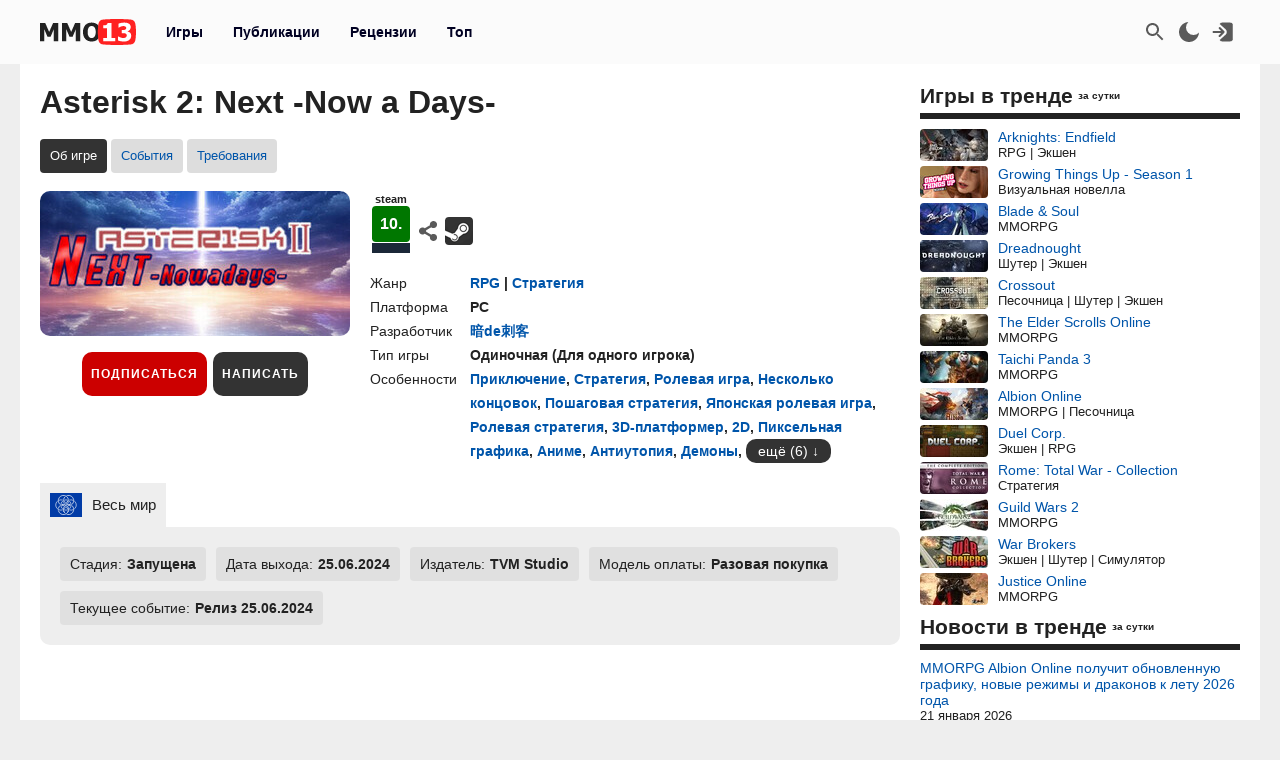

--- FILE ---
content_type: text/html; charset=UTF-8
request_url: https://mmo13.ru/games/122922_asterisk-2-next-now-a-days
body_size: 17875
content:

<!DOCTYPE html>
<html lang="ru">
<head>
    <meta charset="utf-8">
        <link rel="stylesheet" type="text/css" href="/assets/nls525787511-min.css?2046" />
<link rel="stylesheet" type="text/css" href="/assets/d80ee994/yiitab/jquery.yiitab.css" media="screen" />
<title>Asterisk 2: Next -Now a Days-: обзор, публикации, гайды и релиз rpg стратегия игры Asterisk 2: Next -Now a Days-</title>
    <meta name="keywords" content="Asterisk 2: Next -Now a Days-, игра, RPG, Стратегия">    <meta name="description" content="Игра Asterisk 2: Next -Now a Days- - дата выхода, системные требования и обзор игры Asterisk 2: Next -Now a Days-, гайды, даты тестирования, скриншоты и видео">    <meta name="MobileOptimized" content="width">
    <meta name="HandheldFriendly" content="true">
    <meta name="viewport" content="width=device-width, initial-scale=1">
    <meta name="dcterms.date" content="2026-01-21T09:29:25+03:00">    <meta name="dcterms.title" content="Asterisk 2: Next -Now a Days-: обзор, публикации, гайды и релиз rpg стратегия игры Asterisk 2: Next -Now a Days-"><meta property="og:title" content="Asterisk 2: Next -Now a Days-: обзор, публикации, гайды и релиз rpg стратегия игры Asterisk 2: Next -Now a Days-"><meta property="og:type" content="website"><meta property="og:site_name" content="mmo13.ru">    <meta name="dcterms.description" content="Игра Asterisk 2: Next -Now a Days- - дата выхода, системные требования и обзор игры Asterisk 2: Next -Now a Days-, гайды, даты тестирования, скриншоты и видео">    <meta name="dcterms.subject" content="Asterisk 2: Next -Now a Days-: обзор, публикации, гайды и релиз rpg стратегия игры Asterisk 2: Next -Now a Days-">    <meta name="dcterms.language" content="ru">    <meta name="dcterms.rights" content="Copyright mmo13.ru All rights reserved.">    <meta name="dcterms.source" content="mmo13.ru">    <meta name="dcterms.creator" content="MMO13">    <meta name="dcterms.type" content="Text">    <link rel="shortcut icon" href="https://mmo13.ru/icon.png" type="image/png">
    <link rel="apple-touch-icon" sizes="180x180" href="https://mmo13.ru/apple-touch-icon.png">
    <link rel="icon" type="image/png" sizes="32x32" href="https://mmo13.ru/favicon-32x32.png">
    <link rel="icon" type="image/png" sizes="16x16" href="https://mmo13.ru/favicon-16x16.png">
    <link rel="manifest" href="https://mmo13.ru/site.webmanifest">
    <link rel="mask-icon" href="https://mmo13.ru/safari-pinned-tab.svg" color="#ff0000">
    <meta name="msapplication-TileColor" content="#ff0000">
    <meta name="theme-color" content="#ff0000">
    <meta name="ermp-site-verification" value="DC736EFC-16E9-46FA-8F6E-B8E77A606DB4">
    <link rel="image_src" href="https://mmo13.ru/download/games/123/122922.jpg"><meta property="og:image" content="https://mmo13.ru/download/games/123/122922.jpg">    <link rel="canonical" href="https://mmo13.ru/games/122922_asterisk-2-next-now-a-days"><meta property="og:url" content="https://mmo13.ru/games/122922_asterisk-2-next-now-a-days">            <link rel="preconnect" href="https://yastatic.net/">
    <link rel="preconnect" href="https://avatars.mds.yandex.net/">
    <link rel="preconnect" href="https://mc.yandex.ru/">
    <link rel="preconnect" href="https://ads.adfox.ru">
    
    <!-- Varioqub experiments -->
    <script type="text/javascript">
        (function(e, x, pe, r, i, me, nt){
            e[i]=e[i]||function(){(e[i].a=e[i].a||[]).push(arguments)},
                me=x.createElement(pe),me.async=1,me.src=r,nt=x.getElementsByTagName(pe)[0],me.addEventListener('error',function(){function cb(t){t=t[t.length-1],'function'==typeof t&&t({flags:{}})};Array.isArray(e[i].a)&&e[i].a.forEach(cb);e[i]=function(){cb(arguments)}}),nt.parentNode.insertBefore(me,nt)})
        (window, document, 'script', 'https://abt.s3.yandex.net/expjs/latest/exp.js', 'ymab');
    </script>
    <!-- Varioqub experiments -->
    <script async src="https://yandex.ru/ads/system/context.js"></script>
    <script>window.yaContextCb = window.yaContextCb || []</script>

    <script>
        ymab('metrika.23288863', 'init', function (answer) {
            render_ab_answer(answer.flags);
        });

        function render_ab_answer(flags) {
            const flagVal = flags && flags.block && flags.block[0];
            switch(flagVal) {
                case 'A':
                    vq_call_block_a();
                    break;
                case 'B':
                    vq_call_block_b();
                    break;
                default:
                    vq_call_block_default();
                    break;
            }
        }

        function vq_call_block_default() {
            console.log("default");
            vq_call_block_a()
        }

        function vq_call_block_a() {
            console.log("Контроль");
            window.yaContextCb.push(() => {
                Ya.Context.AdvManager.render({
                    "blockId": "R-A-242266-39",
                    "renderTo": "block-rk-h1"
                })
            })
            window.yaContextCb.push(() => {
                Ya.Context.AdvManager.render({
                    "blockId": "R-A-242266-40",
                    "renderTo": "block-rk-per_center"
                })
            })
            if (document.getElementById("adfox_sidebar_bottom")) {
                window.yaContextCb.push(() => {
                    Ya.Context.AdvManager.render({
                        "blockId": "R-A-242266-42",
                        "renderTo": "adfox_sidebar_bottom"
                    })
                })
            }

            /*if (document.getElementById("block-rk-per_up")) {
                window.yaContextCb.push(() => {
                    Ya.Context.AdvManager.render({
                        "blockId": "R-A-242266-51",
                        "renderTo": "block-rk-per_up"
                    })
                })
            }*/

        }

        function vq_call_block_b() {
            console.log("Выборка");
            window.yaContextCb.push(() => {
                Ya.Context.AdvManager.render({
                    type: 'auto',
                    inArticleAds: {blockId: 'R-A-242266-43'},
                    beforeContentAd: {blockId: 'R-A-242266-44'},
                    afterContentAd: {blockId: 'R-A-242266-46'},
                    inSidebarAd: {blockId: 'R-A-242266-48'},
                    inLayoutAds: {blockId: 'R-A-242266-49'},
                    floorAd: {
                        desktopBlockId: 'R-A-242266-52',
                        mobileBlockId: 'R-A-242266-53',
                    }
                })
            })
        }

    </script>

    <script>
        // if (document.getElementById("block-rk-per_bottom")) {
            window.yaContextCb.push(() => {
                Ya.Context.AdvManager.render({
                    "blockId": "R-A-242266-41",
                    "renderTo": "block-rk-per_bottom",
                    "type": "feed",
                    "feedCardCount": 12
                })
            })
        // }
    </script>

        <script defer src="https://mc.yandex.ru/metrika/tag.js"></script>
    <script async src="https://www.googletagmanager.com/gtag/js?id=G-NPKSDL8PNY"></script>

    </head>
<body>
<script>let ct = JSON.parse(localStorage.getItem("m13_color_theme"));
    if (ct !== null) {
        if (ct.hasOwnProperty('dark') && ct.dark === 1) {
            document.body.classList.add("dark");
        }
        if (ct.hasOwnProperty('s') && ct.s === 1) {
            document.body.classList.add("s");
        }
    }</script>
        <!-- Yandex.Metrika counter -->
<script type="text/javascript">
    (function (m, e, t, r, i, k, a) {
        m[i] = m[i] || function () {
            (m[i].a = m[i].a || []).push(arguments)
        };
        m[i].l = 1 * new Date();
        for (var j = 0; j < document.scripts.length; j++) {
            if (document.scripts[j].src === r) {
                return;
            }
        }
        k = e.createElement(t), a = e.getElementsByTagName(t)[0], k.defer = 1, k.src = r, a.parentNode.insertBefore(k, a)
    })
    (window, document, "script", "https://mc.yandex.ru/metrika/tag.js", "ym");

    ym(23288863, "init", {
        clickmap: true,
        trackLinks: true,
        accurateTrackBounce: true,
        webvisor: true
    });
</script>
<noscript>
    <div><img src="https://mc.yandex.ru/watch/23288863" style="position:absolute; left:-9999px;" alt=""/></div>
</noscript>
<!-- /Yandex.Metrika counter -->

<!-- Google tag (gtag.js) -->
<script>
    window.dataLayer = window.dataLayer || [];

    function gtag() {
        dataLayer.push(arguments);
    }

    gtag('js', new Date());

    gtag('config', 'G-NPKSDL8PNY');
</script>

<div id="page">
            <div id="container3" class="fjdeur"></div>
            <div id="top" class="header-wrapper">
        <div id="header" class="header container">
            <nav id="mainmenu" class="dropdown">
                <button class="main-item ddbutton transparent-button" title="Меню">
                    <svg width="24" height="24" xmlns="http://www.w3.org/2000/svg">
                        <g>
                            <line fill="none" stroke-width="2" x1="3" y1="5" x2="21" y2="5" id="svg_1"></line>
                            <line fill="none" stroke-width="2" x1="3" y1="11" x2="21" y2="11" id="svg_3"></line>
                            <line fill="none" stroke-width="2" x1="3" y1="17" x2="21" y2="17" id="svg_4"></line>
                        </g>
                    </svg>
                </button>
                <div id="logo">
                    <a href="/"
                       title="MMO13 — Ваш информатор в мире игр"
                       rel="home" id="site-logo-a">
                        <svg xmlns="http://www.w3.org/2000/svg" xml:space="preserve" width="96px" viewBox="0 0 79.78 21.3" class="site-img">
                            <style>
                                .fil0 {
                                    fill: #222222;
                                }

                                .fil2 {
                                    fill: #ffffff;
                                }

                                .fil1 {
                                    fill: #FF2121;
                                }
                            </style>
                            <g>
                                <path class="fil0"
                                      d="M15.22 18.13l-3.73 0 0 -9.88 -2.71 6.37 -2.55 0 -2.71 -6.37 0 9.88 -3.52 0 0 -14.89 4.31 0 3.3 7.35 3.29 -7.35 4.32 0 0 14.89zm18.3 0l-3.73 0 0 -9.88 -2.71 6.37 -2.55 0 -2.71 -6.37 0 9.88 -3.52 0 0 -14.89 4.31 0 3.3 7.35 3.29 -7.35 4.32 0 0 14.89zm16.64 -7.44c0,2.41 -0.64,4.3 -1.93,5.68 -1.29,1.38 -3.05,2.07 -5.29,2.07 -2.25,0 -4.01,-0.7 -5.29,-2.1 -1.28,-1.4 -1.92,-3.28 -1.92,-5.65 0,-2.39 0.64,-4.28 1.92,-5.67 1.28,-1.39 3.04,-2.09 5.29,-2.09 2.24,0 4,0.69 5.29,2.08 1.29,1.38 1.93,3.28 1.93,5.68zm-3.85 -0.01c0,-0.88 -0.09,-1.64 -0.28,-2.27 -0.18,-0.62 -0.43,-1.14 -0.73,-1.54 -0.32,-0.41 -0.68,-0.7 -1.09,-0.87 -0.41,-0.18 -0.82,-0.27 -1.26,-0.27 -0.46,0 -0.88,0.08 -1.25,0.24 -0.38,0.16 -0.73,0.45 -1.08,0.87 -0.31,0.39 -0.56,0.9 -0.74,1.54 -0.19,0.64 -0.29,1.41 -0.29,2.29 0,0.92 0.09,1.67 0.27,2.28 0.18,0.6 0.43,1.11 0.74,1.52 0.32,0.41 0.69,0.71 1.09,0.88 0.41,0.18 0.83,0.27 1.26,0.27 0.44,0 0.87,-0.1 1.28,-0.29 0.41,-0.19 0.77,-0.49 1.07,-0.88 0.32,-0.43 0.57,-0.94 0.74,-1.52 0.17,-0.58 0.26,-1.33 0.26,-2.27zm16.33 7.45l-9.84 0 0 -2.6 3.14 0 0 -7.87 -3.14 0 0 -2.44c0.46,0 0.92,-0.03 1.37,-0.09 0.45,-0.06 0.81,-0.16 1.09,-0.29 0.32,-0.16 0.57,-0.38 0.74,-0.65 0.18,-0.27 0.28,-0.6 0.3,-1l3.26 0 0 12.33 3.07 0 0 2.6z"></path>
                                <path id="path827" class="fil1"
                                      d="M79.09 3.43c-0.36,-1.3 -1.16,-2.4 -2.53,-2.75 -2.48,-0.63 -12.65,-0.69 -12.65,-0.69 0,0 -10.17,0.06 -12.65,0.69 -1.37,0.35 -2.16,1.45 -2.53,2.75 -0.66,2.36 -0.69,7.22 -0.69,7.22 0,0 0.03,4.86 0.69,7.22 0.36,1.3 1.16,2.4 2.53,2.75 2.48,0.63 12.65,0.69 12.65,0.69 0,0 10.17,-0.06 12.65,-0.69 1.37,-0.35 2.16,-1.45 2.53,-2.75 0.66,-2.36 0.69,-7.22 0.69,-7.22 0,0 -0.03,-4.86 -0.69,-7.22l0 -0z"></path>
                                <path class="fil2"
                                      d="M62.48 18.13l-9.83 0 0 -2.6 3.13 0 0 -7.87 -3.13 0 0 -2.44c0.46,0 0.92,-0.03 1.37,-0.09 0.45,-0.06 0.81,-0.16 1.09,-0.29 0.32,-0.16 0.57,-0.38 0.74,-0.65 0.18,-0.27 0.28,-0.6 0.3,-1l3.26 0 0 12.33 3.07 0 0 2.6zm13.33 -4.51c0,0.73 -0.14,1.39 -0.41,1.99 -0.27,0.6 -0.67,1.11 -1.18,1.53 -0.53,0.42 -1.15,0.74 -1.86,0.97 -0.71,0.22 -1.58,0.33 -2.6,0.33 -1.16,0 -2.16,-0.1 -2.99,-0.29 -0.83,-0.2 -1.51,-0.41 -2.03,-0.65l0 -3.24 0.36 0c0.55,0.35 1.2,0.66 1.93,0.92 0.74,0.26 1.41,0.39 2.02,0.39 0.36,0 0.75,-0.03 1.18,-0.1 0.42,-0.06 0.78,-0.2 1.07,-0.42 0.22,-0.17 0.41,-0.37 0.55,-0.62 0.14,-0.24 0.2,-0.59 0.2,-1.04 0,-0.44 -0.1,-0.79 -0.29,-1.02 -0.19,-0.24 -0.45,-0.41 -0.78,-0.52 -0.32,-0.11 -0.71,-0.18 -1.16,-0.19 -0.45,-0.01 -0.85,-0.02 -1.19,-0.02l-0.65 0 0 -2.6 0.59 0c0.45,0 0.87,-0.02 1.25,-0.06 0.38,-0.04 0.7,-0.12 0.97,-0.24 0.27,-0.13 0.47,-0.3 0.63,-0.53 0.15,-0.23 0.22,-0.53 0.22,-0.92 0,-0.3 -0.07,-0.55 -0.21,-0.73 -0.14,-0.19 -0.31,-0.34 -0.52,-0.45 -0.24,-0.12 -0.52,-0.2 -0.84,-0.24 -0.32,-0.04 -0.59,-0.06 -0.82,-0.06 -0.37,0 -0.74,0.04 -1.12,0.13 -0.38,0.09 -0.75,0.2 -1.11,0.33 -0.28,0.11 -0.57,0.25 -0.88,0.42 -0.31,0.17 -0.53,0.3 -0.68,0.39l-0.31 0 0 -3.2c0.52,-0.22 1.21,-0.43 2.08,-0.64 0.87,-0.2 1.76,-0.3 2.67,-0.3 0.89,0 1.66,0.07 2.31,0.23 0.65,0.15 1.2,0.38 1.67,0.67 0.51,0.31 0.89,0.71 1.14,1.19 0.25,0.48 0.38,1.03 0.38,1.63 0,0.85 -0.24,1.59 -0.74,2.22 -0.49,0.64 -1.13,1.05 -1.94,1.24l0 0.14c0.35,0.05 0.7,0.14 1.03,0.27 0.34,0.13 0.67,0.33 0.99,0.62 0.3,0.26 0.55,0.6 0.75,1.01 0.19,0.41 0.29,0.9 0.29,1.47z"></path>
                            </g>
                        </svg>
                    </a>
                </div>
                <ul class="ddmenu atxt" id="menu-mainmenu">
<li class="active"><a href="/games">Игры</a></li>
<li><a href="/news">Публикации</a></li>
<li><a href="/reviews">Рецензии</a></li>
<li><a href="/games/top">Топ</a></li>
</ul>            </nav>
            <nav id="headmenu">
                <ul id="headmenulinks">
    <li><a href="/search" rel="nofollow" id="user-search" class="transparent-button" title="Поиск" >
        <svg viewBox="0 0 24 24"><g><path d="M15.5 14h-.79l-.28-.27C15.41 12.59 16 11.11 16 9.5 16 5.91 13.09 3 9.5 3S3 5.91 3 9.5 5.91 16 9.5 16c1.61 0 3.09-.59 4.23-1.57l.27.28v.79l5 4.99L20.49 19l-4.99-5zm-6 0C7.01 14 5 11.99 5 9.5S7.01 5 9.5 5 14 7.01 14 9.5 11.99 14 9.5 14z"></path></g></svg>
    </a></li>
    <li><a href="#" rel="nofollow" id="user-color-theme" class="transparent-button" title="Темная тема"
           onclick="js:colorThemeOpen();return false;">
            <svg viewBox="0 0 24 24">
                <g>
                    <path fill="none" d="M0 0h24v24H0z"/>
                    <path d="M11.38 2.019a7.5 7.5 0 1 0 10.6 10.6C21.662 17.854 17.316 22 12.001 22 6.477 22 2 17.523 2 12c0-5.315 4.146-9.661 9.38-9.981z"/>
                </g>
            </svg>

            <div id="colortheme"></div>
        </a></li>
    <li>
    <li><a class="login atxt transparent-button" id="user-login" rel="nofollow" title="Вход" href="/user/login">
            <svg xmlns="http://www.w3.org/2000/svg" viewBox="0 0 24 24">
                <path style="stroke-width:1"
                      d="M8.623 20.065a3.024 2.697 0 0 0 2.63 1.376h7.56a3.024 2.697 0 0 0 3.024-2.698V5.257a3.024 2.697 0 0 0-3.024-2.698h-7.56a3.024 2.697 0 0 0-2.63 1.376l5.836 5.206a4.536 4.046 0 0 1 0 5.718z"/>
                <path d="M9.3 7.3a1 1 0 0 0-1.4 1.4l2.29 2.3H2.46c-.48 0-.86.45-.86 1s.38 1 .86 1h7.73l-2.3 2.3a1 1 0 1 0 1.42 1.4l3.8-3.8c.29-.16.49-.5.49-.9s-.2-.74-.49-.9l-3.8-3.8Z"/>
            </svg>
        </a></li>

</ul>

            </nav>
        </div>
    </div>
    <div id="bnr-background-shift" class="bnr-background-shift type">
        <div id="adfox_branding_200_d"></div>
<div id="adfox_branding_200_m"></div>
<script>
    window.yaContextCb.push(function() {
        Ya.adfoxCode.create({
            ownerId: 398590,
            containerId: 'adfox_branding_200_d',
            params: {
                pp: 'g',
                ps: 'flot',
                p2: 'hmjk'
            }
        })
    });

    window.yaContextCb.push(function() {
        Ya.adfoxCode.create({
            ownerId: 398590,
            containerId: 'adfox_branding_200_m',
            params: {
                pp: 'g',
                ps: 'flot',
                p2: 'hmjg'
            }
        })
    });
</script>
    </div>
        <div class="content container bgcl" id="content_container">
                <div class="content-wrapper" itemscope itemtype="https://schema.org/WebPage">
            <div id="content" class="games viewInfo">
                                <h1 itemprop="name">Asterisk 2: Next -Now a Days-</h1>
<meta itemprop="datePublished" content="2024-06-12T03:40:40+03:00">
<meta itemprop="dateModified" content="2025-09-19T07:44:01+03:00">
<meta itemprop="url" content="">
<nav class="submenu scroller">
    <ul id="menu-submenu-game_navigation">
<li class="active"><span>Об игре</span></li>
<li><a href="/games/122922_asterisk-2-next-now-a-days/tests">События</a></li>
<li><a href="/games/122922_asterisk-2-next-now-a-days/sysreq">Требования</a></li>
</ul></nav>


<div class="game-wrapper">
    <div class="game-logo">
        <img class="games-view-image view-image" itemprop="image" title="Игра Asterisk 2: Next -Now a Days-" src="/images/big/games/123/122922.jpg?1758257041" alt="Asterisk 2: Next -Now a Days-">        <div class="button-panel">
            <div class="subscribe">
            <button class="b__subscribe button" id="game_subscribe_122922"
                onclick="gamesSubscribe(122922)"
        title="Подпишитесь на игру, чтобы получать уведомления о новых публикациях и событиях">
            Подписаться
        </button>
        <div id="games_subscribe_error_122922"></div>
</div>
            <button class="button"
                    onclick="location.href='/action/reviews/create?id_games=122922'">
                Написать
            </button>
                    </div>
    </div>
    <div class="game-info">
        <div class="game-info-rating-wrapper">
                    <div class="game-info-rating mini steam">
            <div class="name">steam</div><span class="value value_10" title="steam">10.</span>        </div>
            <div class="game-info-links">
        <div class="game-social">
            <div class="div_social dropdown">
        <button class="transparent-button ddbutton_social" title="Поделиться" onclick="menu_show_social_mobile(this);">
        <svg viewBox="0 0 15 15"><path d="M11.602 9.676c-.645 0-1.228.232-1.693.603L6.05 8.003c.032-.162.051-.33.051-.502s-.02-.34-.05-.503l3.857-2.277a2.699 2.699 0 001.693.603c1.492 0 2.702-1.193 2.702-2.662S13.094 0 11.602 0 8.9 1.193 8.9 2.663c0 .171.02.34.053.503L5.095 5.44a2.699 2.699 0 00-1.693-.603C1.909 4.837.7 6.03.7 7.5c0 1.47 1.209 2.663 2.702 2.663a2.7 2.7 0 001.693-.604l3.858 2.276c-.032.162-.053.33-.053.502C8.9 13.81 10.11 15 11.602 15s2.702-1.19 2.702-2.662c0-1.47-1.21-2.662-2.702-2.662" fill-rule="evenodd"></path></svg></button><div class="dropdown-menu bgclt ddmenu" id="menu-share"><a target="_blank" title="Поделиться в Контакте" rel="noopener nofollow" class="joinus_link" style="background-position: -124px 0px;" href="https://vk.com/share.php?url=https://mmo13.ru/games/122922_asterisk-2-next-now-a-days"></a><a target="_blank" title="Поделиться в Telegram" rel="noopener nofollow" class="joinus_link" style="background-position: 0px 0px;" href="https://t.me/share/url?url=https://mmo13.ru/games/122922_asterisk-2-next-now-a-days"></a><div class="copy_link"><a href="#" class="class-button" onclick="js:social_copy_href('https://mmo13.ru/games/122922_asterisk-2-next-now-a-days');return false;">Скопировать ссылку</a></div></div></div>        </div>
                    <a href="https://store.steampowered.com/app/3037470" rel="nofollow noopener" target="_blank" title="Steam" class="game-mobile-url_link"
               style="background-position: -97px 107px;"></a>
                            </div>
</div>

<div class="game-info-settings flex ads">
    <div class="rows">
                    <div class="row">
                <span class="label">Жанр</span>
                <div class="value"><a class="view-a-title" itemprop="genre" href="/games/ganre/382-rpg">RPG</a><span> | </span><a class="view-a-title" itemprop="genre" href="/games/ganre/29-strategiya">Стратегия</a>                </div>
            </div>
                            <div class="row">
                <span class="label">Платформа</span>
                <div class="value">
                    <span  itemprop="gamePlatform">PC</span>                </div>
            </div>
                            <div itemprop="author" itemscope itemtype="https://schema.org/Organization" class="row">
                <span class="label">Разработчик</span>
                <div class="value"><a itemprop="url" href="/games/developer/de"><span itemprop="name">暗de刺客</span></a></div>
            </div>
                <div class="game-info-settings ads">
                            <div class="row">
                    <span class="label">Тип игры</span>
                    <div class="value"><span  itemprop="playMode">Одиночная</span> (<span>Для одного игрока</span>)                    </div>
                </div>
                                        <div class="row">
                    <span class="label">Особенности</span>
                    <div class="value">
                                                    <a href="/games/feature/priklyuchenie">Приключение</a>, <a href="/games/feature/strategiya">Стратегия</a>, <a href="/games/feature/rolevaya-igra">Ролевая игра</a>, <a href="/games/feature/neskolko-koncovok">Несколько концовок</a>, <a href="/games/feature/poshagovaya-strategiya">Пошаговая стратегия</a>, <a href="/games/feature/yaponskaya-rolevaya-igra">Японская ролевая игра</a>, <a href="/games/feature/rolevaya-strategiya">Ролевая стратегия</a>, <a href="/games/feature/3d-platformer">3D-платформер</a>, <a href="/games/feature/2d">2D</a>, <a href="/games/feature/pikselnaya-grafika">Пиксельная графика</a>, <a href="/games/feature/anime">Аниме</a>, <a href="/games/feature/antiutopiya">Антиутопия</a>, <a href="/games/feature/demony">Демоны</a>, <div class="spoiler inline-block"><div class="spcontent"><a href="/games/feature/postapokalipsis">Постапокалипсис</a>, <a href="/games/feature/alternativnaya-istoriya">Альтернативная история</a>, <a href="/games/feature/poshagovye-srazheniya">Пошаговые сражения</a>, <a href="/games/feature/protagonistka">Протагонистка</a>, <a href="/games/feature/dlya-odnogo-igroka">Для одного игрока</a>, <a href="/games/feature/indi">Инди</a></div><div class="spbutton-wrapper"><button class="spbutton button-inline">ещё (6)</button></div></div>                                            </div>
                </div>
                    </div>
    </div>
</div>

    </div>
</div>
<div class="game-info-regions-wrapper">
    <div class="game-info-regions">
        <div class="zTabs" id="tab-regions">
<ul class="tabs">
<li><a href="#tab-regions_0" class="active"><img class="listdetail-view-image view-image" title="Регион  «Весь мир»" src="/images/flags/wd1.svg" alt="Весь мир"><span>Весь мир</span></a></li>
</ul>
<div class="view" id="tab-regions_0">
<div class="item"><div class="game-view-row status"><span class="label">Стадия:</span><span class="value">Запущена</span></div><div class="game-view-row date"><span class="label">Дата выхода: </span><span itemprop="datePublished" class="value">25.06.2024</span></div><div class="game-view-row publisher"><span class="label">Издатель: </span><span itemprop="publisher" class="value">TVM Studio</span></div><div class="game-view-row payment"><span class="label">Модель оплаты: </span><span class="value">Разовая покупка</span></div><div class="game-view-row curr-test"><span class="label">Текущее событие: </span><span class="value">Релиз 25.06.2024</span></div></div></div><!-- tab-regions_0 -->
</div>    </div>
</div>

    <div id="block-rk-h1" class="cl-block-rk cl-block-rk-h1" style="margin: 10px 0; height: 300px;"></div>


<div class="game-content clearfix">
    <h2 class="label" itemprop="headline">Обзор игры Asterisk 2: Next -Now a Days-</h2>
    <div itemprop="text" class="view-body games-view-body">
        <p>«Asterisk 2: Next — Now a Days» — это JRPG, созданная с использованием RPGMaker, которая сочетает в себе элементы экшена. Игра обладает пиксельной графикой, увлекательным сюжетом и захватывающим игровым процессом. Она предлагает потрясающую визуализацию, интересных персонажей и динамичный мир, который завлекает игроков на протяжении всей игры.</p><div class="d_video"><video src="https://cdn.akamai.steamstatic.com/steam/apps/257028232/movie_max_vp9.webm?t=1718124903" class="d_video_frame" controls><source src="https://cdn.akamai.steamstatic.com/steam/apps/257028232/movie_max_vp9.webm?t=1718124903" type="video/mp4">Ваш браузер не поддерживает это видео.</video></div>    <div class="game-view-images-gallery">
        <div class="game-view-image-gallery"><meta itemprop="image" content="/download/content/202406/image_6668ee8a1b71c7.24538844.jpg"><a class="lightbox gallery_4" id="gallery_4_0" href="/download/content/202406/image_6668ee8a1b71c7.24538844.jpg"><img class="games-view-image view-image" title="Скриншот к игре Asterisk 2: Next -Now a Days-" itemprop="screenshot" src="/images/thumb/content/202406/image_6668ee8a1b71c7.24538844.jpg" alt="Asterisk 2: Next -Now a Days-"></a></div><div class="game-view-image-gallery"><meta itemprop="image" content="/download/content/202406/image_6668ee8bc19026.54131084.jpg"><a class="lightbox gallery_4" id="gallery_4_1" href="/download/content/202406/image_6668ee8bc19026.54131084.jpg"><img class="games-view-image view-image" title="Скриншот к игре Asterisk 2: Next -Now a Days-" itemprop="screenshot" src="/images/thumb/content/202406/image_6668ee8bc19026.54131084.jpg" alt="Asterisk 2: Next -Now a Days-"></a></div><div class="game-view-image-gallery"><meta itemprop="image" content="/download/content/202406/image_6668ee8ce7e9b9.13089529.jpg"><a class="lightbox gallery_4" id="gallery_4_2" href="/download/content/202406/image_6668ee8ce7e9b9.13089529.jpg"><img class="games-view-image view-image" title="Скриншот к игре Asterisk 2: Next -Now a Days-" itemprop="screenshot" src="/images/thumb/content/202406/image_6668ee8ce7e9b9.13089529.jpg" alt="Asterisk 2: Next -Now a Days-"></a></div><div class="game-view-image-gallery"><meta itemprop="image" content="/download/content/202406/image_6668ee8e641ff8.68661178.jpg"><a class="lightbox gallery_4" id="gallery_4_3" href="/download/content/202406/image_6668ee8e641ff8.68661178.jpg"><img class="games-view-image view-image" title="Скриншот к игре Asterisk 2: Next -Now a Days-" itemprop="screenshot" src="/images/thumb/content/202406/image_6668ee8e641ff8.68661178.jpg" alt="Asterisk 2: Next -Now a Days-"></a></div>            </div>
 <p>Asterisk 2: Next — Now a Days — это проект компании 暗de刺客, разработанный для платформы PC. Игра объединяет жанры RPG и стратегию. Игроки отмечают такие особенности, как приключенческий контент, стратегии, ролевые элементы и несколько вариантов концовок. Игра предназначена для одиночного прохождения, многопользовательский режим не предусмотрен.</p> <p>Игра будет распространяться по модели разовой покупки по всему миру. Издатель игры — компания TVM Studio. В настоящее время проект находится на стадии разработки, и скачать Asterisk 2: Next — Now a Days бесплатно нельзя, так как игра распространяется на платной основе.</p>    <div id="block-rk-per_center" class="cl-block-rk cl-block-rk-per_center" style="margin: 10px 0; max-height: 300px"></div>

    </div>
    </div>
<div class="games-view-news">
    </div>
<div id="reviews" class="games-view-reviews">
    </div>
<div class="games-links">
    <h2>Похожие игры</h2>
    <div class="widget_games_popular double_block">
        <ul class="dbitem">
            <li><a href="/games/152833_despite-time"><img class="lazy" alt="Despite Time" src="/images/thumb/games/default.jpg" data-src="/images/thumb/games/153/152833.jpg"><span>Despite Time</span></a><div class="desc genre">Экшен | RPG</div></li><li><a href="/games/150629_the-legend-of-sahur"><img class="lazy" alt="The Legend of Sahur" src="/images/thumb/games/default.jpg" data-src="/images/thumb/games/151/150629.jpg"><span>The Legend of Sahur</span></a><div class="desc genre">RPG</div></li><li><a href="/games/145094_silkgrove"><img class="lazy" alt="Silkgrove" src="/images/thumb/games/default.jpg" data-src="/images/thumb/games/146/145094.jpg"><span>Silkgrove</span></a><div class="desc genre">RPG</div></li>
                </ul>
                <ul class="dbitem"><li><a href="/games/117560_dark-sword-the-light-of-ainn"><img class="lazy" alt="Dark Sword: The Light of Ainn" src="/images/thumb/games/default.jpg" data-src="/images/thumb/games/118/117560.jpg"><span>Dark Sword: The Light of Ainn</span></a><div class="desc genre">Экшен | RPG | Шутер</div></li><li><a href="/games/50233_game-5f29f8da"><img class="lazy" alt="异界浮尘录" src="/images/thumb/games/default.jpg" data-src="/images/thumb/games/51/50233.jpg"><span>异界浮尘录</span></a><div class="desc genre">RPG | Стратегия</div></li><li><a href="/games/9818_towerclimb"><img class="lazy" alt="TowerClimb" src="/images/thumb/games/default.jpg" data-src="/images/thumb/games/10/9818.jpg"><span>TowerClimb</span></a><div class="desc genre">Экшен | RPG</div></li>        </ul>
    </div>
</div>
<div class="widget widget_news-fix widget_news-standart"><div class="widget-decoration"><div class="widget-title"><h2>В центре внимания</h2></div></div><div class="widget-content"><div class="widget-news-view-wrapper">
    <div class="widget-news-view">
                <img class="image-header" onclick="location.href=&quot;/news/post-33870&quot;" style="cursor: pointer;" src="/images/thumb/news/34/33870.jpg?1768919464" alt="Итоги экстренной трансляции с подробностями второго сезона MMORPG AION 2">        <a class="title" href="/news/post-33870">Итоги экстренной трансляции с подробностями второго сезона MMORPG AION 2</a>            </div>
</div><div class="widget-news-view-wrapper">
    <div class="widget-news-view">
                <img class="image-header" onclick="location.href=&quot;/news/post-33847&quot;" style="cursor: pointer;" src="/images/thumb/news/34/33847.jpg?1768720018" alt="Комбо-экшен и дух приключений в открытом мире — Интервью с разработчиками Dragon Sword">        <a class="title" href="/news/post-33847">Комбо-экшен и дух приключений в открытом мире — Интервью с разработчиками Dragon Sword</a>            </div>
</div><div class="widget-news-view-wrapper">
    <div class="widget-news-view">
                <img class="image-header" onclick="location.href=&quot;/news/post-33834&quot;" style="cursor: pointer;" src="/images/thumb/news/34/33834.jpg?1768584087" alt="Разбор предрелизного стрима Arknights: Endfield — Сюжет, персонажи, гача и улучшения после ЗБТ">        <a class="title" href="/news/post-33834">Разбор предрелизного стрима Arknights: Endfield — Сюжет, персонажи, гача и улучшения после ЗБТ</a>            </div>
</div><div class="widget-news-view-wrapper">
    <div class="widget-news-view">
                <img class="image-header" onclick="location.href=&quot;/news/post-33829&quot;" style="cursor: pointer;" src="/images/thumb/news/34/33829.jpg?1768550865" alt="Релизная версия The Seven Deadly Sins: Origin  предложит масштабные изменения боевой системы и исследования">        <a class="title" href="/news/post-33829">Релизная версия The Seven Deadly Sins: Origin  предложит масштабные изменения боевой системы и исследования</a>            </div>
</div><div class="widget-news-view-wrapper">
    <div class="widget-news-view">
                <img class="image-header" onclick="location.href=&quot;/news/post-33803&quot;" style="cursor: pointer;" src="/images/thumb/news/34/33803.jpg?1768315115" alt="Ребаланс PvP, улучшение гильдий и новые лимиты Бездны — Подробности ближайших изменений в MMORPG AION 2">        <a class="title" href="/news/post-33803">Ребаланс PvP, улучшение гильдий и новые лимиты Бездны — Подробности ближайших изменений в MMORPG AION 2</a>            </div>
</div><div class="widget-news-view-wrapper">
    <div class="widget-news-view">
                <img class="image-header" onclick="location.href=&quot;/news/post-33795&quot;" style="cursor: pointer;" src="/images/thumb/news/34/33795.jpg?1768202214" alt="Интервью с соучредителем Manjuu Games о 10-летии студии и будущем Azur Promilia">        <a class="title" href="/news/post-33795">Интервью с соучредителем Manjuu Games о 10-летии студии и будущем Azur Promilia</a>            </div>
</div></div></div><script>
    document.onkeydown = function (event) {
                if (event.code === 'KeyS' && event.altKey === true) {
            window.location = 'https://mmo13.ru/action/games/update?id=122922';
        }
                if (event.code === 'KeyC' && event.altKey === true) {
            window.location = 'https://mmo13.ru/action/games/create';
        }
        if (event.code === 'KeyA' && event.altKey === true) {
            window.location = 'https://mmo13.ru/action/games/admin';
        }
    };
</script>
    <div id="block-rk-per_bottom" class="cl-block-rk cl-block-rk-per_bottom" style="margin: 10px 0; display: inline-block;"></div>
    




            </div>
        </div>
        <div class="sidebar-wrapper">
            <div id="sidebar">
                <div class="portlet" id="widget_games_popular">
<div class="portlet-decoration">
<div class="portlet-title"><h3>Игры в тренде</h3><span class="dop">за сутки</span></div>
</div>
<div class="portlet-content">
<div class="widget_games_popular ads">
    <ul>
        <li><a href="/games/77124_arknights-endfield"><img class="lazy" alt="Arknights: Endfield" src="/images/thumb/games/default.jpg" data-src="/images/thumb/games/78/77124.jpg"><span>Arknights: Endfield</span></a><div class="desc genre">RPG | Экшен</div></li><li><a href="/games/159511_growing-things-up-season-1"><img class="lazy" alt="Growing Things Up - Season 1" src="/images/thumb/games/default.jpg" data-src="/images/thumb/games/160/159511.jpg"><span>Growing Things Up - Season 1</span></a><div class="desc genre">Визуальная новелла</div></li><li><a href="/games/13_blade-and-soul"><img class="lazy" alt="Blade & Soul" src="/images/thumb/games/default.jpg" data-src="/images/thumb/games/1/13.jpg"><span>Blade &amp; Soul</span></a><div class="desc genre">MMORPG</div></li><li><a href="/games/1523_dreadnought"><img class="lazy" alt="Dreadnought" src="/images/thumb/games/default.jpg" data-src="/images/thumb/games/2/1523.jpg"><span>Dreadnought</span></a><div class="desc genre">Шутер | Экшен</div></li><li><a href="/games/967_crossout"><img class="lazy" alt="Crossout" src="/images/thumb/games/default.jpg" data-src="/images/thumb/games/1/967.jpg"><span>Crossout</span></a><div class="desc genre">Песочница | Шутер | Экшен</div></li><li><a href="/games/25_elder-scrolls-online"><img class="lazy" alt="The Elder Scrolls Online" src="/images/thumb/games/default.jpg" data-src="/images/thumb/games/1/25.jpg"><span>The Elder Scrolls Online</span></a><div class="desc genre">MMORPG</div></li><li><a href="/games/2796_taichi-panda-3"><img class="lazy" alt="Taichi Panda 3" src="/images/thumb/games/default.jpg" data-src="/images/thumb/games/3/2796.jpg"><span>Taichi Panda 3</span></a><div class="desc genre">MMORPG</div></li><li><a href="/games/21_albion-online"><img class="lazy" alt="Albion Online" src="/images/thumb/games/default.jpg" data-src="/images/thumb/games/1/21.jpg"><span>Albion Online</span></a><div class="desc genre">MMORPG | Песочница</div></li><li><a href="/games/68398_duel-corp"><img class="lazy" alt="Duel Corp." src="/images/thumb/games/default.jpg" data-src="/images/thumb/games/69/68398.jpg"><span>Duel Corp.</span></a><div class="desc genre">Экшен | RPG</div></li><li><a href="/games/3363_rome-total-war-collection"><img class="lazy" alt="Rome: Total War - Collection" src="/images/thumb/games/default.jpg" data-src="/images/thumb/games/4/3363.jpg"><span>Rome: Total War - Collection</span></a><div class="desc genre">Стратегия</div></li><li><a href="/games/34_guild-wars-2"><img class="lazy" alt="Guild Wars 2" src="/images/thumb/games/default.jpg" data-src="/images/thumb/games/1/34.jpg"><span>Guild Wars 2</span></a><div class="desc genre">MMORPG</div></li><li><a href="/games/22627_war-brokers"><img class="lazy" alt="War Brokers" src="/images/thumb/games/default.jpg" data-src="/images/thumb/games/23/22627.jpg"><span>War Brokers</span></a><div class="desc genre">Экшен | Шутер | Симулятор</div></li><li><a href="/games/1011_justice"><img class="lazy" alt="Justice Online" src="/images/thumb/games/default.jpg" data-src="/images/thumb/games/2/1011.jpg"><span>Justice Online</span></a><div class="desc genre">MMORPG</div></li>    </ul>
</div>
</div>
</div>
<div class="portlet" id="widget_news_popular">
<div class="portlet-decoration">
<div class="portlet-title"><h3>Новости в тренде</h3><span class="dop">за сутки</span></div>
</div>
<div class="portlet-content">
<div class="widget_news_popular">
    <ul>
        <li><a href="/news/post-33883">MMORPG Albion Online получит обновленную графику, новые режимы и драконов к лету 2026 года</a><div class="desc"><span class="d_create">21 января 2026</span></div></li><li><a href="/news/post-33863">Клиент Arknights: Endfield доступен для предварительной загрузки</a><div class="desc"><span class="d_create">20 января 2026</span></div></li><li><a href="/news/post-33885">MMO-песочница с элементами соулслайка Duel Corp. вышла в раннем доступе</a><div class="desc"><span class="d_create">21 января 2026</span></div></li><li><a href="/news/post-33881">Crimson Desert ушла «на золото» — Переноса даты релиза быть не должно</a><div class="desc"><span class="d_create">21 января 2026</span></div></li><li><a href="/news/post-33875">Ролевой экшен в аниме-стилистике Dragon Sword вышел в Южной Корее</a><div class="desc"><span class="d_create">21 января 2026</span></div></li><li><a href="/news/post-33882">Симулятор выживания Enshrouded покинет ранний доступ этой осенью</a><div class="desc"><span class="d_create">21 января 2026</span></div></li><li><a href="/news/post-33879">Разработчики Eclipse: The Awakening рассказали, почему считают игру «лёгкой MMORPG»</a><div class="desc"><span class="d_create">21 января 2026</span></div></li><li><a href="/news/post-33878">Выжившие в Once Human научились сливаться с телами монстров в обновлении третьего сезона</a><div class="desc"><span class="d_create">21 января 2026</span></div></li><li><a href="/news/post-33876">Продажи ролевой игры Tainted Grail: The Fall of Avalon превысили один миллион копий</a><div class="desc"><span class="d_create">21 января 2026</span></div></li><li><a href="/news/post-33874">Кооперативный экшен-рогалик 33 Immortals выйдет в Steam летом 2026 года</a><div class="desc"><span class="d_create">21 января 2026</span></div></li><li><a href="/news/post-33884">Ubisoft отменяет ремейк Prince of Persia: Sands of Time и проводит радикальную реструктуризацию</a><div class="desc"><span class="d_create">21 января 2026</span></div></li><li><a href="/news/post-33877">Обновление 3.2 для Reverse: 1999 отправляет игроков в Париж 1930-х годов</a><div class="desc"><span class="d_create">21 января 2026</span></div></li><li><a href="/news/post-33886">Пора на завод — Состоялся релиз аниме-экшена с элементами стратегии Arknights: Endfield</a><div class="desc"><span class="d_create">22 января 2026</span></div></li>    </ul>
</div>
</div>
</div>
<div id="scrollable_container_false" class="scr_container"><div id="scrollable" class="scr_floating">    <div class="div_b">
        <div id="adfox_sidebar_bottom">
                    </div>
    </div>

</div></div>            </div>
        </div>
    </div>
    <div class="container" id="after_content"></div>
    <div class="clear"></div>
    <div class="footer-wrapper" id="footer-wrapper">
        <div id="footer" class="footer container">
            <div class="breadcrumbs container">
                <ul id="breadcrumbs" itemscope itemtype="https://schema.org/BreadcrumbList" class="atxti">
<li itemprop="itemListElement" itemscope itemtype="https://schema.org/ListItem"><a itemprop="item" href="/"><span itemprop="name">MMO13</span></a><meta itemprop="position" content="1"></li><li itemprop="itemListElement" itemscope itemtype="https://schema.org/ListItem"><span> / </span><a itemprop="item" href="/games"><span itemprop="name">Игры</span></a><meta itemprop="position" content="2"></li><li><span> / </span><span>Asterisk 2: Next -Now a Days-</span></li></ul>            </div>

            <div class="block_one">
                <div id="social_menu" class="div_social div_social_group"><div class="title"><span>Не теряйся! Подписывайся!</span></div><div class="div_social_group_list"><a title="MMO13 в ВК" target="_blank" rel="noopener nofollow" class="joinus_link_svg" href="https://vk.com/mmo13"><svg viewBox="0 0 101 100" fill="none" xmlns="http://www.w3.org/2000/svg">
<g clip-path="url(#clip0_2_40)">
<path d="M0.5 48C0.5 25.3726 0.5 14.0589 7.52944 7.02944C14.5589 0 25.8726 0 48.5 0H52.5C75.1274 0 86.4411 0 93.4706 7.02944C100.5 14.0589 100.5 25.3726 100.5 48V52C100.5 74.6274 100.5 85.9411 93.4706 92.9706C86.4411 100 75.1274 100 52.5 100H48.5C25.8726 100 14.5589 100 7.52944 92.9706C0.5 85.9411 0.5 74.6274 0.5 52V48Z" fill="#0077FF"/>
<path d="M53.7085 72.042C30.9168 72.042 17.9169 56.417 17.3752 30.417H28.7919C29.1669 49.5003 37.5834 57.5836 44.25 59.2503V30.417H55.0004V46.8752C61.5837 46.1669 68.4995 38.667 70.8329 30.417H81.5832C79.7915 40.5837 72.2915 48.0836 66.9582 51.1669C72.2915 53.6669 80.8336 60.2086 84.0836 72.042H72.2499C69.7082 64.1253 63.3754 58.0003 55.0004 57.1669V72.042H53.7085Z" fill="white"/>
</g>
<defs>
<clipPath id="clip0_2_40">
<rect width="100" height="100" fill="white" transform="translate(0.5)"/>
</clipPath>
</defs>
</svg></a><a title="MMO13 в Telegram" target="_blank" rel="noopener nofollow" class="joinus_link_svg" href="https://t.me/mmo13ru"><svg viewBox="0 0 128 128" fill="none" xmlns="http://www.w3.org/2000/svg"><defs>
    <linearGradient id="tlogo-a" x1="50%" x2="50%" y1="0%" y2="99.258%">
      <stop offset="0%" stop-color="#2AABEE"></stop>
      <stop offset="100%" stop-color="#229ED9"></stop>
    </linearGradient>
  </defs><g fill="none" fill-rule="evenodd">
    <circle cx="64" cy="64" r="64" fill="url(#tlogo-a)" fill-rule="nonzero"></circle>
    <path fill="#FFF" fill-rule="nonzero" d="M28.9700376,63.3244248 C47.6273373,55.1957357 60.0684594,49.8368063 66.2934036,47.2476366 C84.0668845,39.855031 87.7600616,38.5708563 90.1672227,38.528 C90.6966555,38.5191258 91.8804274,38.6503351 92.6472251,39.2725385 C93.294694,39.7979149 93.4728387,40.5076237 93.5580865,41.0057381 C93.6433345,41.5038525 93.7494885,42.63857 93.6651041,43.5252052 C92.7019529,53.6451182 88.5344133,78.2034783 86.4142057,89.5379542 C85.5170662,94.3339958 83.750571,95.9420841 82.0403991,96.0994568 C78.3237996,96.4414641 75.5015827,93.6432685 71.9018743,91.2836143 C66.2690414,87.5912212 63.0868492,85.2926952 57.6192095,81.6896017 C51.3004058,77.5256038 55.3966232,75.2369981 58.9976911,71.4967761 C59.9401076,70.5179421 76.3155302,55.6232293 76.6324771,54.2720454 C76.6721165,54.1030573 76.7089039,53.4731496 76.3346867,53.1405352 C75.9604695,52.8079208 75.4081573,52.921662 75.0095933,53.0121213 C74.444641,53.1403447 65.4461175,59.0880351 48.0140228,70.8551922 C45.4598218,72.6091037 43.1463059,73.4636682 41.0734751,73.4188859 C38.7883453,73.3695169 34.3926725,72.1268388 31.1249416,71.0646282 C27.1169366,69.7617838 23.931454,69.0729605 24.208838,66.8603276 C24.3533167,65.7078514 25.9403832,64.5292172 28.9700376,63.3244248 Z"></path>
  </g></svg></a><a title="MMO13 в Discord" target="_blank" rel="noopener nofollow" class="joinus_link_svg" href="https://discord.gg/y89RUmx"><svg xmlns="http://www.w3.org/2000/svg" shape-rendering="geometricPrecision" text-rendering="geometricPrecision" image-rendering="optimizeQuality" fill-rule="evenodd" clip-rule="evenodd" viewBox="0 0 512 512"><path fill="#5865F2" d="M105 0h302c57.928.155 104.845 47.072 105 104.996V407c-.155 57.926-47.072 104.844-104.996 104.998L105 512C47.074 511.844.156 464.926.002 407.003L0 105C.156 47.072 47.074.155 104.997 0H105z"/><g><g data-name="Discord Logos"><path fill="#fff" fill-rule="nonzero" d="M368.896 153.381a269.506 269.506 0 00-67.118-20.637 186.88 186.88 0 00-8.57 17.475 250.337 250.337 0 00-37.247-2.8c-12.447 0-24.955.946-37.25 2.776-2.511-5.927-5.427-11.804-8.592-17.454a271.73 271.73 0 00-67.133 20.681c-42.479 62.841-53.991 124.112-48.235 184.513a270.622 270.622 0 0082.308 41.312c6.637-8.959 12.582-18.497 17.63-28.423a173.808 173.808 0 01-27.772-13.253c2.328-1.688 4.605-3.427 6.805-5.117 25.726 12.083 53.836 18.385 82.277 18.385 28.442 0 56.551-6.302 82.279-18.387 2.226 1.817 4.503 3.557 6.805 5.117a175.002 175.002 0 01-27.823 13.289 197.847 197.847 0 0017.631 28.4 269.513 269.513 0 0082.363-41.305l-.007.007c6.754-70.045-11.538-130.753-48.351-184.579zM201.968 300.789c-16.04 0-29.292-14.557-29.292-32.465s12.791-32.592 29.241-32.592 29.599 14.684 29.318 32.592c-.282 17.908-12.919 32.465-29.267 32.465zm108.062 0c-16.066 0-29.267-14.557-29.267-32.465s12.791-32.592 29.267-32.592c16.475 0 29.522 14.684 29.241 32.592-.281 17.908-12.894 32.465-29.241 32.465z" data-name="Discord Logo - Large - White"/></g></g></svg></a><a title="MMO13 на YouTube" target="_blank" rel="noopener nofollow" class="joinus_link_svg" href="https://youtube.com/mmo13"><svg xmlns="http://www.w3.org/2000/svg" viewBox="60 60 380 380" xml:space="preserve">
<g id="XMLID_2_">
	<path id="XMLID_6_" fill="#FF0000" d="M424.9,161.6c-4.2-15.8-16.6-28.3-32.3-32.5c-28.5-7.7-142.6-7.7-142.6-7.7s-114.1,0-142.6,7.7
		c-15.7,4.2-28.1,16.7-32.3,32.5c-7.6,28.6-7.6,88.4-7.6,88.4s0,59.8,7.6,88.4c4.2,15.8,16.6,28.3,32.3,32.5
		c28.5,7.7,142.6,7.7,142.6,7.7s114.1,0,142.6-7.7c15.7-4.2,28.1-16.7,32.3-32.5c7.6-28.6,7.6-88.4,7.6-88.4
		S432.5,190.2,424.9,161.6z"/>
	<polygon id="XMLID_7_" fill="#FFFFFF" points="212.7,304.3 308.1,250 212.7,195.7 	"/>
</g>
</svg></a></div><div class="footer" id="social_group_footer"></div></div>
                <div class="footer-block footer-copyright inline-block">
                    <div id="footer-copyright">MMO13.RU &copy; 2013 - 2026</div>
                    <div class="pegi adv"                          title="Сайт для лиц, достигших совершеннолетнего возраста">18+
                    </div>
                </div>
                <nav id="footer-menu" class="footer-block footer-menu">
                    <ul class="inline-block" id="yw2">
<li><a href="/">MMO13</a></li>
<li><a href="/games/feature/luchshie-besplatnye-onlain-igry">Онлайн игры</a></li>
<li><a href="/games/top">Топ игр</a></li>
<li><a href="/games/top?is_exp=1">Топ ожидаемых игр</a></li>
<li><a href="/gamestest/calendar">Календарь игр</a></li>
<li><a href="/random">Рандомайзер</a></li>
</ul>                </nav>
                <nav id="service-menu" class="footer-block footer-menu">
                    <ul class="inline-block" id="yw3">
<li><a rel="nofollow" href="/site/page/rulesuseofmaterials">Использование материалов</a></li>
<li><a rel="nofollow" href="/site/page/rulesforusers">Правила сайта</a></li>
<li><a rel="nofollow" href="/site/contact">Контакты</a></li>
<li><a rel="nofollow" href="/site/page/about">О нас</a></li>
</ul>                </nav>
            </div>
            <div class="footer-counter inline-block">
                            </div>
        </div>
    </div>
</div>
<div id="toplink"></div>
<div id="lightbox-container"></div>
<meta name="sad" content="1">
    <script src="/js/jquery.min.js?2"></script>
<svg class="app-svg" xmlns="http://www.w3.org/2000/svg" xmlns:xlink="http://www.w3.org/1999/xlink">
    <symbol id="icon--long-arrow-up" viewBox="-128 0 512 512">
        <g><path fill="currentColor" d="M3.515 168.97l7.07 7.071c4.686 4.686 12.284 4.686 16.971 0L111 92.113V468c0 6.627 5.373 12 12 12h10c6.627 0 12-5.373 12-12V92.113l83.444 83.928c4.686 4.686 12.284 4.686 16.971 0l7.07-7.071c4.686-4.686 4.686-12.284 0-16.97l-116-116.485c-4.686-4.686-12.284-4.686-16.971 0L3.515 152c-4.687 4.686-4.687 12.284 0 16.97z" class=""></path></g>
    </symbol>
    <symbol id="icon--long-arrow-down" viewBox="-128 0 512 512">
        <g><path fill="currentColor" d="M252.485 343.03l-7.07-7.071c-4.686-4.686-12.284-4.686-16.971 0L145 419.887V44c0-6.627-5.373-12-12-12h-10c-6.627 0-12 5.373-12 12v375.887l-83.444-83.928c-4.686-4.686-12.284-4.686-16.971 0l-7.07 7.071c-4.686 4.686-4.686 12.284 0 16.97l116 116.485c4.686 4.686 12.284 4.686 16.971 0l116-116.485c4.686-4.686 4.686-12.284-.001-16.97z" class=""></path></g>
    </symbol>
    <symbol id="icon--long-arrow-right" viewBox="0 0 512 512">
        <g><path fill="currentColor" d="M311.03 131.515l-7.071 7.07c-4.686 4.686-4.686 12.284 0 16.971L387.887 239H12c-6.627 0-12 5.373-12 12v10c0 6.627 5.373 12 12 12h375.887l-83.928 83.444c-4.686 4.686-4.686 12.284 0 16.971l7.071 7.07c4.686 4.686 12.284 4.686 16.97 0l116.485-116c4.686-4.686 4.686-12.284 0-16.971L328 131.515c-4.686-4.687-12.284-4.687-16.97 0z" class=""></path></g>
    </symbol>
    <symbol id="icon--long-comment-alt" viewBox="0 0 512 512">
        <g><path fill="currentColor" d="M448 0H64C28.7 0 0 28.7 0 64v288c0 35.3 28.7 64 64 64h96v84c0 7.1 5.8 12 12 12 2.4 0 4.9-.7 7.1-2.4L304 416h144c35.3 0 64-28.7 64-64V64c0-35.3-28.7-64-64-64zm32 352c0 17.6-14.4 32-32 32H293.3l-8.5 6.4L192 460v-76H64c-17.6 0-32-14.4-32-32V64c0-17.6 14.4-32 32-32h384c17.6 0 32 14.4 32 32v288z" class=""></path></g>
    </symbol>
    <symbol id="icon--comment-menu" viewBox="0 0 2 9">
    <path d="M0 1a1 1 0 112 0 1 1 0 01-2 0zm0 3.5a1 1 0 112 0 1 1 0 01-2 0zM0 8a1 1 0 112 0 1 1 0 01-2 0z" fill-rule="evenodd"></path>
    </symbol>
</svg>
<!--AdFox START-->
<!--Площадка: MMO13.ru / * / *-->
<!--Тип баннера: Fullscreen-->
<!--Расположение: fullscreen-->
<div id="adfox_fullscreen_desktop_pr"></div>
<script>
    window.yaContextCb.push(() => {
        Ya.adfoxCode.create({
            ownerId: 398590,
            containerId: 'adfox_fullscreen_desktop_pr',
            params: {
                pp: 'dbuw',
                ps: 'flot',
                p2: 'iawv'
            }
        })
    })
</script>




<script type="text/javascript" src="/assets/nls1466012857-min.js?2046"></script>
<script type="text/javascript">
/*<![CDATA[*/
jQuery("#tab-regions").yiitab();
/*]]>*/
</script>
</body>
</html>
